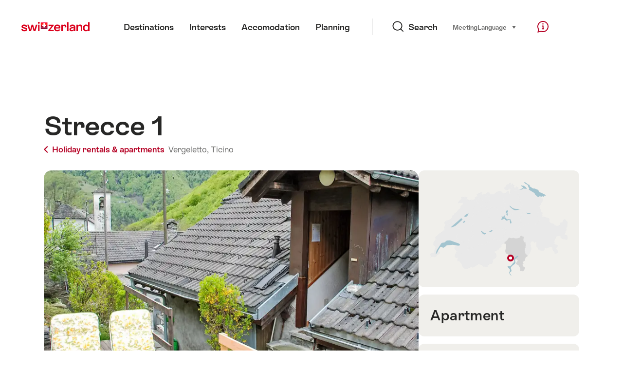

--- FILE ---
content_type: text/html; charset=utf-8
request_url: https://www.google.com/recaptcha/api2/aframe
body_size: 266
content:
<!DOCTYPE HTML><html><head><meta http-equiv="content-type" content="text/html; charset=UTF-8"></head><body><script nonce="wi_0RwiX1G7pgP_6kc_ncA">/** Anti-fraud and anti-abuse applications only. See google.com/recaptcha */ try{var clients={'sodar':'https://pagead2.googlesyndication.com/pagead/sodar?'};window.addEventListener("message",function(a){try{if(a.source===window.parent){var b=JSON.parse(a.data);var c=clients[b['id']];if(c){var d=document.createElement('img');d.src=c+b['params']+'&rc='+(localStorage.getItem("rc::a")?sessionStorage.getItem("rc::b"):"");window.document.body.appendChild(d);sessionStorage.setItem("rc::e",parseInt(sessionStorage.getItem("rc::e")||0)+1);localStorage.setItem("rc::h",'1769148130446');}}}catch(b){}});window.parent.postMessage("_grecaptcha_ready", "*");}catch(b){}</script></body></html>

--- FILE ---
content_type: application/javascript
request_url: https://chalet.myswitzerland.com/assets/js/ui.js?v=9c598f6ab31379dd7a3dba7b4e3be0816f3e85fb7af45a430cf5cbafec25ed91
body_size: 25
content:
import "./ui-c6df86c9.js"